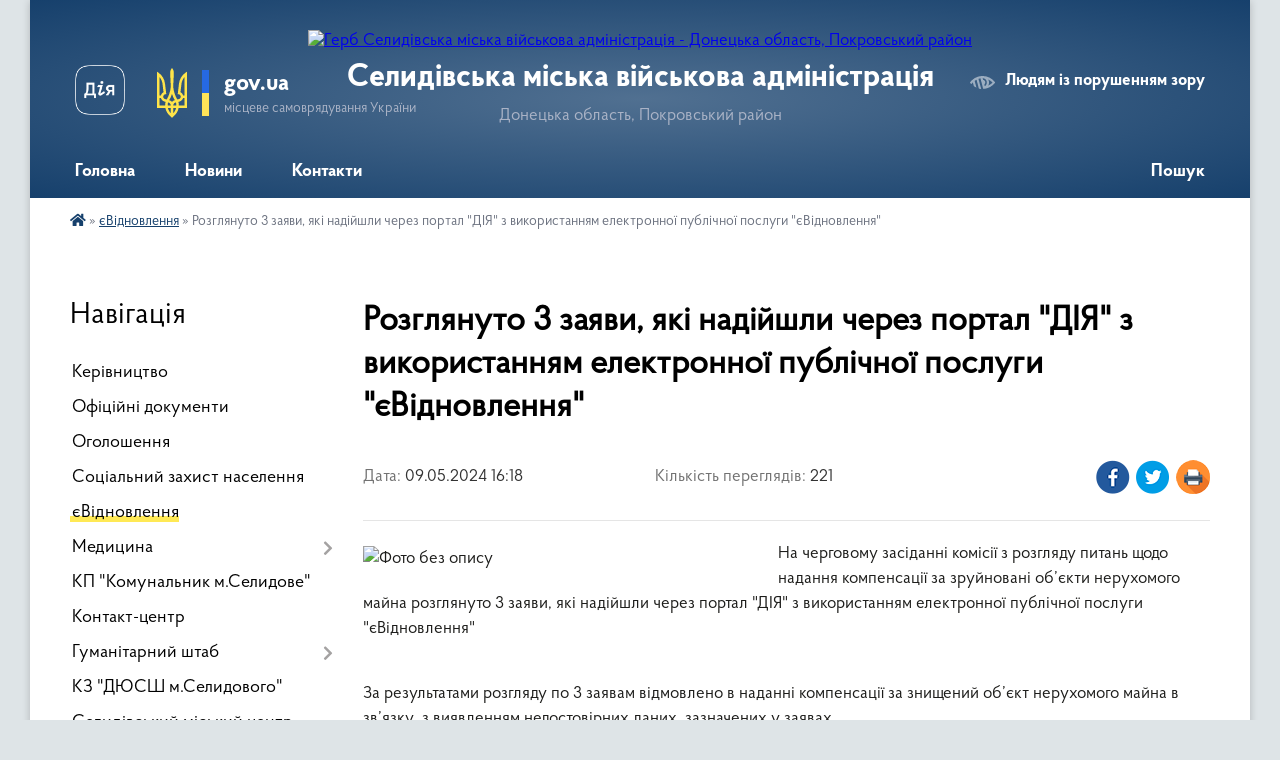

--- FILE ---
content_type: text/html; charset=UTF-8
request_url: https://selydivska-gromada.gov.ua/news/1715260847/
body_size: 9842
content:
<!DOCTYPE html>
<html lang="uk">
<head>
	<!--[if IE]><meta http-equiv="X-UA-Compatible" content="IE=edge"><![endif]-->
	<meta charset="utf-8">
	<meta name="viewport" content="width=device-width, initial-scale=1">
	<!--[if IE]><script>
		document.createElement('header');
		document.createElement('nav');
		document.createElement('main');
		document.createElement('section');
		document.createElement('article');
		document.createElement('aside');
		document.createElement('footer');
		document.createElement('figure');
		document.createElement('figcaption');
	</script><![endif]-->
	<title>Розглянуто 3 заяви, які надійшли через портал &quot;ДІЯ&quot; з використанням електронної публічної послуги &quot;єВідновлення&quot; | Селидівська міська військова адміністрація</title>
	<meta name="description" content="На черговому засіданні комісії з розгляду питань щодо надання компенсації за зруйновані об&amp;rsquo;єкти нерухомого майна розглянуто 3 заяви, які надійшли через портал &amp;quot;ДІЯ&amp;quot; з використанням електронної публічної послуги &amp;quot;єВіднов">
	<meta name="keywords" content="Розглянуто, 3, заяви,, які, надійшли, через, портал, &amp;quot;ДІЯ&amp;quot;, з, використанням, електронної, публічної, послуги, &amp;quot;єВідновлення&amp;quot;, |, Селидівська, міська, військова, адміністрація">

	
		<meta property="og:image" content="https://rada.info/upload/users_files/04052962/d0ccd516e6b3e2c51c11e036bb809e1e.jpg">
	<meta property="og:image:width" content="593">
	<meta property="og:image:height" content="395">
			<meta property="og:title" content="Розглянуто 3 заяви, які надійшли через портал &quot;ДІЯ&quot; з використанням електронної публічної послуги &quot;єВідновлення&quot;">
			<meta property="og:description" content="На черговому засіданні комісії з розгляду питань щодо надання компенсації за зруйновані об&amp;rsquo;єкти нерухомого майна розглянуто 3 заяви, які надійшли через портал &amp;quot;ДІЯ&amp;quot; з використанням електронної публічної послуги &amp;quot;єВідновлення&amp;quot;">
			<meta property="og:type" content="article">
	<meta property="og:url" content="https://selydivska-gromada.gov.ua/news/1715260847/">
		
		<link rel="apple-touch-icon" sizes="57x57" href="https://gromada.org.ua/apple-icon-57x57.png">
	<link rel="apple-touch-icon" sizes="60x60" href="https://gromada.org.ua/apple-icon-60x60.png">
	<link rel="apple-touch-icon" sizes="72x72" href="https://gromada.org.ua/apple-icon-72x72.png">
	<link rel="apple-touch-icon" sizes="76x76" href="https://gromada.org.ua/apple-icon-76x76.png">
	<link rel="apple-touch-icon" sizes="114x114" href="https://gromada.org.ua/apple-icon-114x114.png">
	<link rel="apple-touch-icon" sizes="120x120" href="https://gromada.org.ua/apple-icon-120x120.png">
	<link rel="apple-touch-icon" sizes="144x144" href="https://gromada.org.ua/apple-icon-144x144.png">
	<link rel="apple-touch-icon" sizes="152x152" href="https://gromada.org.ua/apple-icon-152x152.png">
	<link rel="apple-touch-icon" sizes="180x180" href="https://gromada.org.ua/apple-icon-180x180.png">
	<link rel="icon" type="image/png" sizes="192x192"  href="https://gromada.org.ua/android-icon-192x192.png">
	<link rel="icon" type="image/png" sizes="32x32" href="https://gromada.org.ua/favicon-32x32.png">
	<link rel="icon" type="image/png" sizes="96x96" href="https://gromada.org.ua/favicon-96x96.png">
	<link rel="icon" type="image/png" sizes="16x16" href="https://gromada.org.ua/favicon-16x16.png">
	<link rel="manifest" href="https://gromada.org.ua/manifest.json">
	<meta name="msapplication-TileColor" content="#ffffff">
	<meta name="msapplication-TileImage" content="https://gromada.org.ua/ms-icon-144x144.png">
	<meta name="theme-color" content="#ffffff">
	
	
		<meta name="robots" content="">
	
    <link rel="preload" href="https://cdnjs.cloudflare.com/ajax/libs/font-awesome/5.9.0/css/all.min.css" as="style">
	<link rel="stylesheet" href="https://cdnjs.cloudflare.com/ajax/libs/font-awesome/5.9.0/css/all.min.css" integrity="sha512-q3eWabyZPc1XTCmF+8/LuE1ozpg5xxn7iO89yfSOd5/oKvyqLngoNGsx8jq92Y8eXJ/IRxQbEC+FGSYxtk2oiw==" crossorigin="anonymous" referrerpolicy="no-referrer" />

    <link rel="preload" href="//gromada.org.ua/themes/km2/css/styles_vip.css?v=3.34" as="style">
	<link rel="stylesheet" href="//gromada.org.ua/themes/km2/css/styles_vip.css?v=3.34">
	<link rel="stylesheet" href="//gromada.org.ua/themes/km2/css/103384/theme_vip.css?v=1769083201">
	
		<!--[if lt IE 9]>
	<script src="https://oss.maxcdn.com/html5shiv/3.7.2/html5shiv.min.js"></script>
	<script src="https://oss.maxcdn.com/respond/1.4.2/respond.min.js"></script>
	<![endif]-->
	<!--[if gte IE 9]>
	<style type="text/css">
		.gradient { filter: none; }
	</style>
	<![endif]-->

</head>
<body class="">

	<a href="#top_menu" class="skip-link link" aria-label="Перейти до головного меню (Alt+1)" accesskey="1">Перейти до головного меню (Alt+1)</a>
	<a href="#left_menu" class="skip-link link" aria-label="Перейти до бічного меню (Alt+2)" accesskey="2">Перейти до бічного меню (Alt+2)</a>
    <a href="#main_content" class="skip-link link" aria-label="Перейти до головного вмісту (Alt+3)" accesskey="3">Перейти до текстового вмісту (Alt+3)</a>




	
	<div class="wrap">
		
		<header>
			<div class="header_wrap">
				<div class="logo">
					<a href="https://selydivska-gromada.gov.ua/" id="logo" class="form_2">
						<img src="https://rada.info/upload/users_files/04052962/gerb/Изображение_WhatsApp_2025-01-13_в_15.14.32_20e45099-removebg-preview.png" alt="Герб Селидівська міська військова адміністрація - Донецька область, Покровський район">
					</a>
				</div>
				<div class="title">
					<div class="slogan_1">Селидівська міська військова адміністрація</div>
					<div class="slogan_2">Донецька область, Покровський район</div>
				</div>
				<div class="gov_ua_block">
					<a class="diia" href="https://diia.gov.ua/" target="_blank" rel="nofollow" title="Державні послуги онлайн"><img src="//gromada.org.ua/themes/km2/img/diia.png" alt="Логотип Diia"></a>
					<img src="//gromada.org.ua/themes/km2/img/gerb.svg" class="gerb" alt="Герб України">
					<span class="devider"></span>
					<div class="title">
						<b>gov.ua</b>
						<span>місцеве самоврядування України</span>
					</div>
				</div>
								<div class="alt_link">
					<a href="#" rel="nofollow" title="Режим високої контастності" onclick="return set_special('7038c6aeb1a0cb1338434a22070998a35b91e4e5');">Людям із порушенням зору</a>
				</div>
								
				<section class="top_nav">
					<nav class="main_menu" id="top_menu">
						<ul>
														<li class="">
								<a href="https://selydivska-gromada.gov.ua/main/"><span>Головна</span></a>
																							</li>
														<li class=" has-sub">
								<a href="https://selydivska-gromada.gov.ua/news/"><span>Новини</span></a>
																<button onclick="return show_next_level(this);" aria-label="Показати підменю"></button>
																								<ul>
																		<li>
										<a href="https://selydivska-gromada.gov.ua/operativna-informaciya-16-31-31-27-02-2024/">Оперативна інформація</a>
																													</li>
																										</ul>
															</li>
														<li class=" has-sub">
								<a href="https://selydivska-gromada.gov.ua/feedback/"><span>Контакти</span></a>
																<button onclick="return show_next_level(this);" aria-label="Показати підменю"></button>
																								<ul>
																		<li>
										<a href="https://selydivska-gromada.gov.ua/centr-pidtrimki-vpo-selidoveua-11-11-03-04-09-2024/">Центр підтримки ВПО "СЕЛИДОВЕ.UA"</a>
																													</li>
																		<li>
										<a href="https://selydivska-gromada.gov.ua/telefonnij-dovidnik-16-02-24-04-09-2024/">Телефонний довідник</a>
																													</li>
																		<li>
										<a href="https://selydivska-gromada.gov.ua/kontakt-centr-selidivskoi-mva-16-19-53-04-09-2024/">Контакт - центр Селидівської МВА</a>
																													</li>
																		<li>
										<a href="https://selydivska-gromada.gov.ua/kontakt-centr-cpmsd-16-24-22-04-09-2024/">Контакт - центр ЦПМСД</a>
																													</li>
																										</ul>
															</li>
																				</ul>
					</nav>
					&nbsp;
					<button class="menu-button" id="open-button"><i class="fas fa-bars"></i> Меню сайту</button>
					<a href="https://selydivska-gromada.gov.ua/search/" rel="nofollow" class="search_button">Пошук</a>
				</section>
				
			</div>
		</header>
				
		<section class="bread_crumbs">
		<div xmlns:v="http://rdf.data-vocabulary.org/#"><a href="https://selydivska-gromada.gov.ua/" title="Головна сторінка"><i class="fas fa-home"></i></a> &raquo; <a href="https://selydivska-gromada.gov.ua/evidnovlennya-12-44-21-29-01-2024/" aria-current="page">єВідновлення</a>  &raquo; <span>Розглянуто 3 заяви, які надійшли через портал "ДІЯ" з використанням електронної публічної послуги "єВідновлення"</span></div>
	</section>
	
	<section class="center_block">
		<div class="row">
			<div class="grid-25 fr">
				<aside>
				
									
										<div class="sidebar_title">Навігація</div>
										
					<nav class="sidebar_menu" id="left_menu">
						<ul>
														<li class="">
								<a href="https://selydivska-gromada.gov.ua/kerivnictvo-13-43-35-22-12-2023/"><span>Керівництво</span></a>
																							</li>
														<li class="">
								<a href="https://selydivska-gromada.gov.ua/docs/"><span>Офіційні документи</span></a>
																							</li>
														<li class="">
								<a href="https://selydivska-gromada.gov.ua/ogoloshennya-13-56-27-25-01-2024/"><span>Оголошення</span></a>
																							</li>
														<li class="">
								<a href="https://selydivska-gromada.gov.ua/socialnij-zahist-naselennya-12-43-36-29-01-2024/"><span>Соціальний захист населення</span></a>
																							</li>
														<li class="active">
								<a href="https://selydivska-gromada.gov.ua/evidnovlennya-12-44-21-29-01-2024/"><span>єВідновлення</span></a>
																							</li>
														<li class=" has-sub">
								<a href="https://selydivska-gromada.gov.ua/medicina-12-45-10-29-01-2024/"><span>Медицина</span></a>
																<button onclick="return show_next_level(this);" aria-label="Показати підменю"></button>
																								<ul>
																		<li class="">
										<a href="https://selydivska-gromada.gov.ua/knp-selidivska-centralna-miska-likarnya-12-47-29-29-01-2024/"><span>КНП "Селидівська центральна міська лікарня"</span></a>
																													</li>
																		<li class="">
										<a href="https://selydivska-gromada.gov.ua/knp-centr-pervinnoi-medikosanitarnoi-dopomogi-selidivskoi-miskoi-radi-12-49-46-29-01-2024/"><span>КНП "Центр первинної медико-санітарної допомоги Селидівської міської ради"</span></a>
																													</li>
																										</ul>
															</li>
														<li class="">
								<a href="https://selydivska-gromada.gov.ua/kp-komunalnik-mselidovo-12-45-41-29-01-2024/"><span>КП "Комунальник м.Селидове"</span></a>
																							</li>
														<li class="">
								<a href="https://selydivska-gromada.gov.ua/kontakt-centr-12-50-25-29-01-2024/"><span>Контакт-центр</span></a>
																							</li>
														<li class=" has-sub">
								<a href="https://selydivska-gromada.gov.ua/gumanitarnij-shtab-12-50-53-29-01-2024/"><span>Гуманітарний штаб</span></a>
																<button onclick="return show_next_level(this);" aria-label="Показати підменю"></button>
																								<ul>
																		<li class="">
										<a href="https://selydivska-gromada.gov.ua/gugl-forma-dlya-otrimannya-gumdopomogi-09-28-12-04-09-2024/"><span>Гугл - форма для отримання гумдопомоги</span></a>
																													</li>
																										</ul>
															</li>
														<li class="">
								<a href="https://selydivska-gromada.gov.ua/kz-djussh-mselidove-12-52-05-29-01-2024/"><span>КЗ "ДЮСШ м.Селидового"</span></a>
																							</li>
														<li class="">
								<a href="https://selydivska-gromada.gov.ua/selidivskij-miskij-centr-socialnih-sluzhb-12-54-17-29-01-2024/"><span>Селидівський міський центр соціальних служб</span></a>
																							</li>
														<li class="">
								<a href="https://selydivska-gromada.gov.ua/veteranam-14-58-54-11-12-2024/"><span>ВЕТЕРАНАМ</span></a>
																							</li>
														<li class="">
								<a href="https://selydivska-gromada.gov.ua/evakuaciya-16-32-12-14-05-2024/"><span>Евакуація</span></a>
																							</li>
														<li class=" has-sub">
								<a href="https://selydivska-gromada.gov.ua/centr-pidtrimki-vpo-selidoveua-09-38-43-04-09-2024/"><span>Центри підтримки ВПО "СЕЛИДОВЕ.UA"</span></a>
																<button onclick="return show_next_level(this);" aria-label="Показати підменю"></button>
																								<ul>
																		<li class="">
										<a href="https://selydivska-gromada.gov.ua/centr-pidrimki-vpo-selidoveua-m-novovolinsk-volinskoi-oblasti-12-23-30-24-10-2024/"><span>Центр підримки ВПО "СЕЛИДОВЕ.UA" м. Нововолинськ, Волинської області, вул. Шевченка, 7</span></a>
																													</li>
																		<li class="">
										<a href="https://selydivska-gromada.gov.ua/centr-pidtrimki-vpo-selidoveua-s-petropavlivska-borschagivka-kiivska-obl-09-39-56-04-09-2024/"><span>Центр підтримки ВПО "СЕЛИДОВЕ.UA" с. Петропавлівська Борщагівка, Київська обл., вул. Борщагівська, 30 А</span></a>
																													</li>
																		<li class="">
										<a href="https://selydivska-gromada.gov.ua/centr-pidtrimki-vpo-selidoveua-m-kamyanske-dnipropetrovska-obl-09-40-42-04-09-2024/"><span>Центр підтримки ВПО "СЕЛИДОВЕ.UA" м. Кам'янське, Дніпропетровська обл., пр-т Василя Стуса, 15 Б</span></a>
																													</li>
																										</ul>
															</li>
														<li class="">
								<a href="https://selydivska-gromada.gov.ua/viddil-nadannya-administrativnih-poslug-12-06-28-27-03-2024/"><span>Відділ надання адміністративних послуг</span></a>
																							</li>
														<li class="">
								<a href="https://selydivska-gromada.gov.ua/pensijnij-fond-ukraini-11-48-28-18-04-2024/"><span>Пенсійний фонд України</span></a>
																							</li>
														<li class="">
								<a href="https://selydivska-gromada.gov.ua/sluzhba-u-spravah-ditej-selidivskoi-miskoi-radi-13-12-42-15-03-2024/"><span>Служба у справах дітей Селидівської міської ради</span></a>
																							</li>
														<li class="">
								<a href="https://selydivska-gromada.gov.ua/molodizhna-rada-pri-selidivskij-miskij-radi-13-23-40-15-03-2024/"><span>Молодіжна Рада при Селидівській міській раді</span></a>
																							</li>
														<li class="">
								<a href="https://selydivska-gromada.gov.ua/teritorialnij-centr-socialnogo-obslugovuvannya-mselidove-12-49-40-10-04-2024/"><span>Територіальний центр соціального обслуговування м.Селидове</span></a>
																							</li>
														<li class="">
								<a href="https://selydivska-gromada.gov.ua/zagibli-zahisniki-ukraini-z-selidivskoi-gromadi-11-41-31-01-03-2024/"><span>Загиблі Захисники України з Селидівської громади</span></a>
																							</li>
														<li class="">
								<a href="https://selydivska-gromada.gov.ua/derzhavna-podatkova-sluzhba-ukraini-16-11-08-28-05-2024/"><span>Державна податкова служба України</span></a>
																							</li>
														<li class="">
								<a href="https://selydivska-gromada.gov.ua/ku-inkljuzivnoresursnij-centr-14-39-00-01-03-2024/"><span>КУ "Інклюзивно-ресурсний центр"</span></a>
																							</li>
														<li class="">
								<a href="https://selydivska-gromada.gov.ua/zapobigannya-korupcii-15-35-22-10-03-2025/"><span>Запобігання корупції</span></a>
																							</li>
														<li class="">
								<a href="https://selydivska-gromada.gov.ua/genderna-rivnist-14-00-58-28-04-2025/"><span>Гендерна рівність</span></a>
																							</li>
													</ul>
						
												
					</nav>

											<div class="sidebar_title">Публічні закупівлі</div>	
<div class="petition_block">

		<p><a href="https://selydivska-gromada.gov.ua/prozorro/" title="Публічні закупівлі Прозорро"><img src="//gromada.org.ua/themes/km2/img/prozorro_logo.png?v=2025" alt="Prozorro"></a></p>
	
		<p><a href="https://selydivska-gromada.gov.ua/openbudget/" title="Відкритий бюджет"><img src="//gromada.org.ua/themes/km2/img/openbudget_logo.png?v=2025" alt="OpenBudget"></a></p>
	
		<p><a href="https://selydivska-gromada.gov.ua/plans/" title="План державних закупівель"><img src="//gromada.org.ua/themes/km2/img/plans_logo.png?v=2025" alt="План державних закупівель"></a></p>
	
</div>									
											<div class="sidebar_title">Особистий кабінет користувача</div>

<div class="petition_block">

		<div class="alert alert-warning">
		Ви не авторизовані. Для того, щоб мати змогу створювати або підтримувати петиції<br>
		<a href="#auth_petition" class="open-popup add_petition btn btn-yellow btn-small btn-block" style="margin-top: 10px;"><i class="fa fa-user"></i> авторизуйтесь</a>
	</div>
		
			<h2 style="margin: 30px 0;">Система петицій</h2>
		
					<div class="none_petition">Немає петицій, за які можна голосувати</div>
						
		
	
</div>
					
					
					
											<div class="sidebar_title">Звернення до посадовця</div>

<div class="appeals_block">

	
		
		<div class="row sidebar_persons">
						<div class="grid-30">
				<div class="one_sidebar_person">
					<div class="img"><a href="https://selydivska-gromada.gov.ua/persons/1414/"><img src="https://rada.info/upload/users_files/nodeputat.jpg" alt="Немченко Анатолій Миколайович"></a></div>
					<div class="title"><a href="https://selydivska-gromada.gov.ua/persons/1414/">Немченко Анатолій Миколайович</a></div>
				</div>
			</div>
						<div class="clearfix"></div>
		</div>

						
				<p class="center appeal_cabinet"><a href="#auth_person" class="alert-link open-popup"><i class="fas fa-unlock-alt"></i> Кабінет посадової особи</a></p>
			
	
</div>					
										<div id="banner_block">

						<p><a rel="nofollow" href="https://www.president.gov.ua/" target="_blank"><img alt="Фото без опису" src="https://rada.info/upload/users_files/04052962/0eb902269eddd24bcb3460eee9f2e3b0.png" style="width: 200px; height: 63px;" /></a></p>

<p><a rel="nofollow" href="https://www.rada.gov.ua/" target="_blank"><img alt="Фото без опису" src="https://rada.info/upload/users_files/04052962/2612c176b742e4beda623a12de284c33.png" style="width: 200px; height: 61px;" /></a></p>

<p><a rel="nofollow" href="https://www.kmu.gov.ua/" target="_blank"><img alt="Фото без опису" src="https://rada.info/upload/users_files/04052962/a89540577f149162be5fe26425df8f05.png" style="width: 200px; height: 61px;" /></a></p>

<p><a rel="nofollow" href="https://howareu.com/" target="_blank"><img alt="Фото без опису" src="https://rada.info/upload/users_files/04052962/55d61b60c618f5fe662e536892baaa11.png" style="width: 200px; height: 200px;" /></a></p>

<p><br />
&nbsp;</p>
						<div class="clearfix"></div>

						<A rel="nofollow" href="https://www.dilovamova.com/"><IMG width=200 height=250 border=0 alt="Українське ділове мовлення. Календар свят" title="Українське ділове мовлення. Календар свят" src="https://www.dilovamova.com/images/wpi.cache/informer/informer_200.png"></A>
						<div class="clearfix"></div>

					</div>
				
				</aside>
			</div>
			<div class="grid-75">

				<main id="main_content">

																		<h1>Розглянуто 3 заяви, які надійшли через портал "ДІЯ" з використанням електронної публічної послуги "єВідновлення"</h1>


<div class="row ">
	<div class="grid-30 one_news_date">
		Дата: <span>09.05.2024 16:18</span>
	</div>
	<div class="grid-30 one_news_count">
		Кількість переглядів: <span>221</span>
	</div>
		<div class="grid-30 one_news_socials">
		<button class="social_share" data-type="fb"><img src="//gromada.org.ua/themes/km2/img/share/fb.png" alt="Іконка Фейсбук"></button>
		<button class="social_share" data-type="tw"><img src="//gromada.org.ua/themes/km2/img/share/tw.png" alt="Іконка Твітер"></button>
		<button class="print_btn" onclick="window.print();"><img src="//gromada.org.ua/themes/km2/img/share/print.png" alt="Іконка принтера"></button>
	</div>
		<div class="clearfix"></div>
</div>

<hr>

<p><img alt="Фото без опису"  alt="" src="https://rada.info/upload/users_files/04052962/d0ccd516e6b3e2c51c11e036bb809e1e.jpg" style="float: left; width: 400px; height: 266px;" />На черговому засіданні комісії з розгляду питань щодо надання компенсації за зруйновані об&rsquo;єкти нерухомого майна розглянуто 3 заяви, які надійшли через портал &quot;ДІЯ&quot; з використанням електронної публічної послуги &quot;єВідновлення&quot;</p>

<p><br />
За результатами розгляду по 3 заявам відмовлено в наданні компенсації за знищений об&rsquo;єкт нерухомого майна в зв&rsquo;язку &nbsp;з виявленням недостовірних даних, зазначених у заявах.</p>

<p>Наразі триває перевірка ще 3 заяв. &nbsp;&nbsp;</p>

<p><br />
Більше про процедуру отримання житлового сертифіката можна дізнатися на сайті програми &quot;єВідновлення&quot; в розділі &quot;Зруйноване житло&quot; -&nbsp;<a href="https://erecovery.diia.gov.ua/">https://erecovery.diia.gov.ua/</a></p>
<div class="clearfix"></div>

<hr>

<div class="row gallery">

			<div class="grid-25" id="sort_1445821">
			<div class="one_album photo">
				<a href="https://rada.info/upload/users_files/04052962/gallery/large/412951774_727995046177356_4784975966175430637_n.jpg" class="album_img" style="background-image: url(https://rada.info/upload/users_files/04052962/gallery/small/412951774_727995046177356_4784975966175430637_n.jpg);" title="">
					<span class="mask">
						<img class="svg ico" src="//gromada.org.ua/themes/km2/img/ico/photo_ico.svg"> <br>
						Переглянути фото
					</span>
				</a>
							</div>
		</div>
			<div class="grid-25" id="sort_1445823">
			<div class="one_album photo">
				<a href="https://rada.info/upload/users_files/04052962/gallery/large/412931829_727995082844019_3215851860357593475_n.jpg" class="album_img" style="background-image: url(https://rada.info/upload/users_files/04052962/gallery/small/412931829_727995082844019_3215851860357593475_n.jpg);" title="">
					<span class="mask">
						<img class="svg ico" src="//gromada.org.ua/themes/km2/img/ico/photo_ico.svg"> <br>
						Переглянути фото
					</span>
				</a>
							</div>
		</div>
		<div class="clearfix"></div>

</div>
<hr>


<p><a href="https://selydivska-gromada.gov.ua/evidnovlennya-12-44-21-29-01-2024/" class="btn btn-grey">&laquo; повернутися</a></p>											
				</main>
				
			</div>
			<div class="clearfix"></div>
		</div>
	</section>
	
	
	<footer>
		
		<div class="row">
			<div class="grid-40 socials">
				<p>
					<a href="https://gromada.org.ua/rss/103384/" rel="nofollow" target="_blank" title="RSS-стрічка новин"><i class="fas fa-rss"></i></a>
										<a href="https://selydivska-gromada.gov.ua/feedback/#chat_bot" title="Наша громада в смартфоні"><i class="fas fa-robot"></i></a>
															<a href="https://www.instagram.com/selidyvska_mva/" rel="nofollow" target="_blank" title="Сторінка в Instagram"><i class="fab fa-instagram"></i></a>					<a href="https://www.facebook.com/selidovomva" rel="nofollow" target="_blank" title="Сторінка у Фейсбук"><i class="fab fa-facebook-f"></i></a>										<a href="https://t.me/kc_selidovorada_bot" rel="nofollow" target="_blank" title="Телеграм-канал громади"><i class="fab fa-telegram"></i></a>					<a href="https://selydivska-gromada.gov.ua/sitemap/" title="Мапа сайту"><i class="fas fa-sitemap"></i></a>
				</p>
				<p class="copyright">Селидівська міська військова адміністрація - 2024-2026 &copy; Весь контент доступний за ліцензією <a href="https://creativecommons.org/licenses/by/4.0/deed.uk" target="_blank" rel="nofollow">Creative Commons Attribution 4.0 International License</a>, якщо не зазначено інше.</p>
			</div>
			<div class="grid-20 developers">
				<a href="https://vlada.ua/" rel="nofollow" target="_blank" title="Перейти на сайт платформи VladaUA"><img src="//gromada.org.ua/themes/km2/img/vlada_online.svg?v=ua" class="svg" alt="Логотип платформи VladaUA"></a><br>
				<span>офіційні сайти &laquo;під ключ&raquo;</span><br>
				для органів державної влади
			</div>
			<div class="grid-40 admin_auth_block">
								<p class="first"><a href="#" rel="nofollow" class="alt_link" onclick="return set_special('7038c6aeb1a0cb1338434a22070998a35b91e4e5');">Людям із порушенням зору</a></p>
				<p><a href="#auth_block" class="open-popup" title="Вхід в адмін-панель сайту"><i class="fa fa-lock"></i></a></p>
				<p class="sec"><a href="#auth_block" class="open-popup">Вхід для адміністратора</a></p>
				<div id="google_translate_element" style="text-align: left;width: 202px;float: right;margin-top: 13px;"></div>
							</div>
			<div class="clearfix"></div>
		</div>

	</footer>

	</div>

		
	



<a href="#" id="Go_Top"><i class="fas fa-angle-up"></i></a>
<a href="#" id="Go_Top2"><i class="fas fa-angle-up"></i></a>

<script type="text/javascript" src="//gromada.org.ua/themes/km2/js/jquery-3.6.0.min.js"></script>
<script type="text/javascript" src="//gromada.org.ua/themes/km2/js/jquery-migrate-3.3.2.min.js"></script>
<script type="text/javascript" src="//gromada.org.ua/themes/km2/js/flickity.pkgd.min.js"></script>
<script type="text/javascript" src="//gromada.org.ua/themes/km2/js/flickity-imagesloaded.js"></script>
<script type="text/javascript">
	$(document).ready(function(){
		$(".main-carousel .carousel-cell.not_first").css("display", "block");
	});
</script>
<script type="text/javascript" src="//gromada.org.ua/themes/km2/js/icheck.min.js"></script>
<script type="text/javascript" src="//gromada.org.ua/themes/km2/js/superfish.min.js?v=2"></script>



<script type="text/javascript" src="//gromada.org.ua/themes/km2/js/functions_unpack.js?v=5.17"></script>
<script type="text/javascript" src="//gromada.org.ua/themes/km2/js/hoverIntent.js"></script>
<script type="text/javascript" src="//gromada.org.ua/themes/km2/js/jquery.magnific-popup.min.js?v=1.1"></script>
<script type="text/javascript" src="//gromada.org.ua/themes/km2/js/jquery.mask.min.js"></script>


	


<script type="text/javascript" src="//translate.google.com/translate_a/element.js?cb=googleTranslateElementInit"></script>
<script type="text/javascript">
	function googleTranslateElementInit() {
		new google.translate.TranslateElement({
			pageLanguage: 'uk',
			includedLanguages: 'de,en,es,fr,pl,hu,bg,ro,da,lt',
			layout: google.translate.TranslateElement.InlineLayout.SIMPLE,
			gaTrack: true,
			gaId: 'UA-71656986-1'
		}, 'google_translate_element');
	}
</script>

<script>
  (function(i,s,o,g,r,a,m){i["GoogleAnalyticsObject"]=r;i[r]=i[r]||function(){
  (i[r].q=i[r].q||[]).push(arguments)},i[r].l=1*new Date();a=s.createElement(o),
  m=s.getElementsByTagName(o)[0];a.async=1;a.src=g;m.parentNode.insertBefore(a,m)
  })(window,document,"script","//www.google-analytics.com/analytics.js","ga");

  ga("create", "UA-71656986-1", "auto");
  ga("send", "pageview");

</script>

<script async
src="https://www.googletagmanager.com/gtag/js?id=UA-71656986-2"></script>
<script>
   window.dataLayer = window.dataLayer || [];
   function gtag(){dataLayer.push(arguments);}
   gtag("js", new Date());

   gtag("config", "UA-71656986-2");
</script>



<div style="display: none;">
								<div id="get_gromada_ban" class="dialog-popup s">

	<div class="logo"><img src="//gromada.org.ua/themes/km2/img/logo.svg" class="svg"></div>
    <h4>Код для вставки на сайт</h4>
	
    <div class="form-group">
        <img src="//gromada.org.ua/gromada_orgua_88x31.png">
    </div>
    <div class="form-group">
        <textarea id="informer_area" class="form-control"><a href="https://gromada.org.ua/" target="_blank"><img src="https://gromada.org.ua/gromada_orgua_88x31.png" alt="Gromada.org.ua - веб сайти діючих громад України" /></a></textarea>
    </div>
	
</div>			<div id="auth_block" class="dialog-popup s" role="dialog" aria-modal="true" aria-labelledby="auth_block_label">

	<div class="logo"><img src="//gromada.org.ua/themes/km2/img/logo.svg" class="svg"></div>
    <h4 id="auth_block_label">Вхід для адміністратора</h4>
    <form action="//gromada.org.ua/n/actions/" method="post">

		
        
        <div class="form-group">
            <label class="control-label" for="login">Логін: <span>*</span></label>
            <input type="text" class="form-control" name="login" id="login" value="" autocomplete="username" required>
        </div>
        <div class="form-group">
            <label class="control-label" for="password">Пароль: <span>*</span></label>
            <input type="password" class="form-control" name="password" id="password" value="" autocomplete="current-password" required>
        </div>
        <div class="form-group center">
            <input type="hidden" name="object_id" value="103384">
			<input type="hidden" name="back_url" value="https://selydivska-gromada.gov.ua/news/1715260847/">
            <button type="submit" class="btn btn-yellow" name="pAction" value="login_as_admin_temp">Авторизуватись</button>
        </div>
		

    </form>

</div>


			
						
									<div id="add_appeal" class="dialog-popup m">

	<div class="logo"><img src="//gromada.org.ua/themes/km2/img/logo.svg" class="svg"></div>
    <h4>Форма подання електронного звернення</h4>

	
    	

    <form action="//gromada.org.ua/n/actions/" method="post" enctype="multipart/form-data">

        <div class="alert alert-info">
            <div class="row">
                <div class="grid-30">
                    <img src="" id="add_appeal_photo">
                </div>
                <div class="grid-70">
                    <div id="add_appeal_title"></div>
                    <div id="add_appeal_posada"></div>
                    <div id="add_appeal_details"></div>
                </div>
                <div class="clearfix"></div>
            </div>
        </div>

		
        <div class="row">
            <div class="grid-100">
                <div class="form-group">
                    <label for="add_appeal_name" class="control-label">Ваше прізвище, ім'я та по батькові: <span>*</span></label>
                    <input type="text" class="form-control" id="add_appeal_name" name="name" value="" required>
                </div>
            </div>
            <div class="grid-50">
                <div class="form-group">
                    <label for="add_appeal_email" class="control-label">Email: <span>*</span></label>
                    <input type="email" class="form-control" id="add_appeal_email" name="email" value="" required>
                </div>
            </div>
            <div class="grid-50">
                <div class="form-group">
                    <label for="add_appeal_phone" class="control-label">Контактний телефон:</label>
                    <input type="tel" class="form-control" id="add_appeal_phone" name="phone" value="">
                </div>
            </div>
            <div class="grid-100">
                <div class="form-group">
                    <label for="add_appeal_adress" class="control-label">Адреса проживання: <span>*</span></label>
                    <textarea class="form-control" id="add_appeal_adress" name="adress" required></textarea>
                </div>
            </div>
            <div class="clearfix"></div>
        </div>

        <hr>

        <div class="row">
            <div class="grid-100">
                <div class="form-group">
                    <label for="add_appeal_text" class="control-label">Текст звернення: <span>*</span></label>
                    <textarea rows="7" class="form-control" id="add_appeal_text" name="text" required></textarea>
                </div>
            </div>
            <div class="grid-100">
                <div class="form-group">
                    <label>
                        <input type="checkbox" name="public" value="y">
                        Публічне звернення (відображатиметься на сайті)
                    </label>
                </div>
            </div>
            <div class="grid-100">
                <div class="form-group">
                    <label>
                        <input type="checkbox" name="confirmed" value="y" required>
                        надаю згоду на обробку персональних даних
                    </label>
                </div>
            </div>
            <div class="clearfix"></div>
        </div>
		

        <div class="form-group center">
			
            <input type="hidden" name="deputat_id" id="add_appeal_id" value="">
			<input type="hidden" name="back_url" value="https://selydivska-gromada.gov.ua/news/1715260847/">
			
            <button type="submit" name="pAction" value="add_appeal_from_vip" class="btn btn-yellow">Подати звернення</button>
        </div>

    </form>

</div>


		
										<div id="auth_person" class="dialog-popup s">

	<div class="logo"><img src="//gromada.org.ua/themes/km2/img/logo.svg" class="svg"></div>
    <h4>Авторизація в системі електронних звернень</h4>
    <form action="//gromada.org.ua/n/actions/" method="post">

		
        
        <div class="form-group">
            <label class="control-label" for="person_login">Email посадової особи: <span>*</span></label>
            <input type="email" class="form-control" name="person_login" id="person_login" value="" autocomplete="off" required>
        </div>
        <div class="form-group">
            <label class="control-label" for="person_password">Пароль: <span>*</span> <small>(надає адміністратор сайту)</small></label>
            <input type="password" class="form-control" name="person_password" id="person_password" value="" autocomplete="off" required>
        </div>
		
        <div class="form-group center">
			
            <input type="hidden" name="object_id" value="103384">
			<input type="hidden" name="back_url" value="https://selydivska-gromada.gov.ua/news/1715260847/">
			
            <button type="submit" class="btn btn-yellow" name="pAction" value="login_as_person">Авторизуватись</button>
        </div>

    </form>

</div>


					
							<div id="auth_petition" class="dialog-popup s">

	<div class="logo"><img src="//gromada.org.ua/themes/km2/img/logo.svg" class="svg"></div>
    <h4>Авторизація в системі електронних петицій</h4>
    <form action="//gromada.org.ua/n/actions/" method="post">

		
        
        <div class="form-group">
            <input type="email" class="form-control" name="petition_login" id="petition_login" value="" placeholder="Email: *" autocomplete="off" required>
        </div>
        <div class="form-group">
            <input type="password" class="form-control" name="petition_password" id="petition_password" placeholder="Пароль: *" value="" autocomplete="off" required>
        </div>
		
        <div class="form-group center">
            <input type="hidden" name="petition_id" value="">
			
            <input type="hidden" name="gromada_id" value="103384">
			<input type="hidden" name="back_url" value="https://selydivska-gromada.gov.ua/news/1715260847/">
			
            <button type="submit" class="btn btn-yellow" name="pAction" value="login_as_petition">Авторизуватись</button>
        </div>
        			<div class="form-group" style="text-align: center;">
				Забулись пароль? <a class="open-popup" href="#forgot_password">Система відновлення пароля</a>
			</div>
			<div class="form-group" style="text-align: center;">
				Ще не зареєстровані? <a class="open-popup" href="#reg_petition">Реєстрація</a>
			</div>
		
    </form>

</div>


							<div id="reg_petition" class="dialog-popup">

	<div class="logo"><img src="//gromada.org.ua/themes/km2/img/logo.svg" class="svg"></div>
    <h4>Реєстрація в системі електронних петицій</h4>
	
	<div class="alert alert-danger">
		<p>Зареєструватись можна буде лише після того, як громада підключить на сайт систему електронної ідентифікації. Наразі очікуємо підключення до ID.gov.ua. Вибачте за тимчасові незручності</p>
	</div>
	
    	
	<p>Вже зареєстровані? <a class="open-popup" href="#auth_petition">Увійти</a></p>

</div>


				<div id="forgot_password" class="dialog-popup s">

	<div class="logo"><img src="//gromada.org.ua/themes/km2/img/logo.svg" class="svg"></div>
    <h4>Відновлення забутого пароля</h4>
    <form action="//gromada.org.ua/n/actions/" method="post">

		
        
        <div class="form-group">
            <input type="email" class="form-control" name="forgot_email" value="" placeholder="Email зареєстрованого користувача" required>
        </div>	
		
        <div class="form-group">
			<img id="forgot_img_captcha" src="//gromada.org.ua/upload/pre_captcha.png">
		</div>
		
        <div class="form-group">
            <label class="control-label" for="forgot_captcha">Результат арифм. дії: <span>*</span></label>
            <input type="text" class="form-control" name="forgot_captcha" id="forgot_captcha" value="" style="max-width: 120px; margin: 0 auto;" required>
        </div>
		
        <div class="form-group center">
			
            <input type="hidden" name="gromada_id" value="103384">
			<input type="hidden" name="captcha_code" id="forgot_captcha_code" value="b131513822564c94b3dca1f93feb63d4">
			
            <button type="submit" class="btn btn-yellow" name="pAction" value="forgot_password_from_gromada">Відновити пароль</button>
        </div>
        <div class="form-group center">
			Згадали авторизаційні дані? <a class="open-popup" href="#auth_petition">Авторизуйтесь</a>
		</div>

    </form>

</div>

<script type="text/javascript">
    $(document).ready(function() {
        
		$("#forgot_img_captcha").on("click", function() {
			var captcha_code = $("#forgot_captcha_code").val();
			var current_url = document.location.protocol +"//"+ document.location.hostname + document.location.pathname;
			$("#forgot_img_captcha").attr("src", "https://vlada.ua/ajax/?gAction=get_captcha_code&cc="+captcha_code+"&cu="+current_url+"&"+Math.random());
			return false;
		});
		
		
				
		
		
    });
</script>							
																										
	</div>
<script defer src="https://static.cloudflareinsights.com/beacon.min.js/vcd15cbe7772f49c399c6a5babf22c1241717689176015" integrity="sha512-ZpsOmlRQV6y907TI0dKBHq9Md29nnaEIPlkf84rnaERnq6zvWvPUqr2ft8M1aS28oN72PdrCzSjY4U6VaAw1EQ==" data-cf-beacon='{"version":"2024.11.0","token":"743cf372d07d42b5bf2f0aa0cb871839","r":1,"server_timing":{"name":{"cfCacheStatus":true,"cfEdge":true,"cfExtPri":true,"cfL4":true,"cfOrigin":true,"cfSpeedBrain":true},"location_startswith":null}}' crossorigin="anonymous"></script>
</body>
</html>